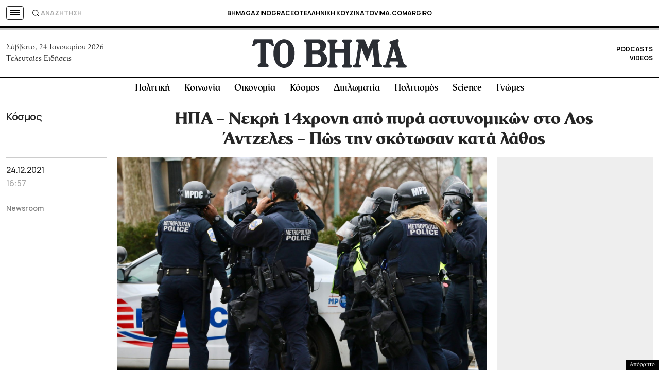

--- FILE ---
content_type: text/html; charset=utf-8
request_url: https://www.google.com/recaptcha/api2/aframe
body_size: 182
content:
<!DOCTYPE HTML><html><head><meta http-equiv="content-type" content="text/html; charset=UTF-8"></head><body><script nonce="aO9ggVBxv9OiyhxudiHMPA">/** Anti-fraud and anti-abuse applications only. See google.com/recaptcha */ try{var clients={'sodar':'https://pagead2.googlesyndication.com/pagead/sodar?'};window.addEventListener("message",function(a){try{if(a.source===window.parent){var b=JSON.parse(a.data);var c=clients[b['id']];if(c){var d=document.createElement('img');d.src=c+b['params']+'&rc='+(localStorage.getItem("rc::a")?sessionStorage.getItem("rc::b"):"");window.document.body.appendChild(d);sessionStorage.setItem("rc::e",parseInt(sessionStorage.getItem("rc::e")||0)+1);localStorage.setItem("rc::h",'1769261814972');}}}catch(b){}});window.parent.postMessage("_grecaptcha_ready", "*");}catch(b){}</script></body></html>

--- FILE ---
content_type: application/javascript; charset=utf-8
request_url: https://fundingchoicesmessages.google.com/f/AGSKWxXu8dF1q8Bco1zFUmgTDuqi3uoF_XsSqu3zh4yf7Yt8yXfdsiJMJnS0RATGD-7W2wN3DROAHYuXvcS9Lwe6Al05TLL2jkJrghaRhy-BKXoPgGBn2xhCDTllF_mpP9PK0kO-stwhKXpi1UpUm8nbkg-5QwRIgoLWqIU5tEIzUIP5KmGer1vyy7MuB6RZ/_/adotube_adapter..php?id=ads_/eyewondermanagement28./addatasandbox?/topads1.
body_size: -1289
content:
window['755bbc7d-be7c-4f09-9d1f-1a80e709b1ad'] = true;